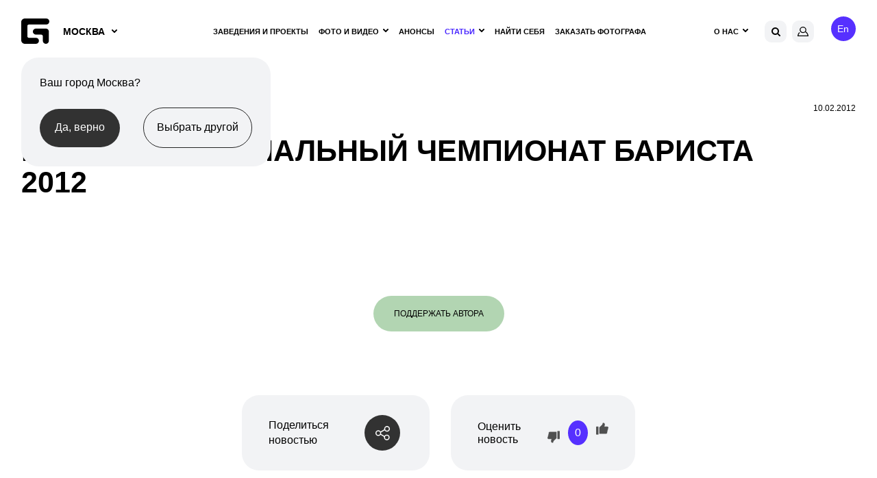

--- FILE ---
content_type: text/html; charset=utf-8
request_url: https://www.google.com/recaptcha/api2/anchor?ar=1&k=6Lfpr-IUAAAAACoxOvRA-kMsORuTGR97nLc_dJoN&co=aHR0cHM6Ly9nZW9tZXRyaWEucnU6NDQz&hl=en&v=N67nZn4AqZkNcbeMu4prBgzg&size=invisible&anchor-ms=20000&execute-ms=30000&cb=78jbkeduio6r
body_size: 48403
content:
<!DOCTYPE HTML><html dir="ltr" lang="en"><head><meta http-equiv="Content-Type" content="text/html; charset=UTF-8">
<meta http-equiv="X-UA-Compatible" content="IE=edge">
<title>reCAPTCHA</title>
<style type="text/css">
/* cyrillic-ext */
@font-face {
  font-family: 'Roboto';
  font-style: normal;
  font-weight: 400;
  font-stretch: 100%;
  src: url(//fonts.gstatic.com/s/roboto/v48/KFO7CnqEu92Fr1ME7kSn66aGLdTylUAMa3GUBHMdazTgWw.woff2) format('woff2');
  unicode-range: U+0460-052F, U+1C80-1C8A, U+20B4, U+2DE0-2DFF, U+A640-A69F, U+FE2E-FE2F;
}
/* cyrillic */
@font-face {
  font-family: 'Roboto';
  font-style: normal;
  font-weight: 400;
  font-stretch: 100%;
  src: url(//fonts.gstatic.com/s/roboto/v48/KFO7CnqEu92Fr1ME7kSn66aGLdTylUAMa3iUBHMdazTgWw.woff2) format('woff2');
  unicode-range: U+0301, U+0400-045F, U+0490-0491, U+04B0-04B1, U+2116;
}
/* greek-ext */
@font-face {
  font-family: 'Roboto';
  font-style: normal;
  font-weight: 400;
  font-stretch: 100%;
  src: url(//fonts.gstatic.com/s/roboto/v48/KFO7CnqEu92Fr1ME7kSn66aGLdTylUAMa3CUBHMdazTgWw.woff2) format('woff2');
  unicode-range: U+1F00-1FFF;
}
/* greek */
@font-face {
  font-family: 'Roboto';
  font-style: normal;
  font-weight: 400;
  font-stretch: 100%;
  src: url(//fonts.gstatic.com/s/roboto/v48/KFO7CnqEu92Fr1ME7kSn66aGLdTylUAMa3-UBHMdazTgWw.woff2) format('woff2');
  unicode-range: U+0370-0377, U+037A-037F, U+0384-038A, U+038C, U+038E-03A1, U+03A3-03FF;
}
/* math */
@font-face {
  font-family: 'Roboto';
  font-style: normal;
  font-weight: 400;
  font-stretch: 100%;
  src: url(//fonts.gstatic.com/s/roboto/v48/KFO7CnqEu92Fr1ME7kSn66aGLdTylUAMawCUBHMdazTgWw.woff2) format('woff2');
  unicode-range: U+0302-0303, U+0305, U+0307-0308, U+0310, U+0312, U+0315, U+031A, U+0326-0327, U+032C, U+032F-0330, U+0332-0333, U+0338, U+033A, U+0346, U+034D, U+0391-03A1, U+03A3-03A9, U+03B1-03C9, U+03D1, U+03D5-03D6, U+03F0-03F1, U+03F4-03F5, U+2016-2017, U+2034-2038, U+203C, U+2040, U+2043, U+2047, U+2050, U+2057, U+205F, U+2070-2071, U+2074-208E, U+2090-209C, U+20D0-20DC, U+20E1, U+20E5-20EF, U+2100-2112, U+2114-2115, U+2117-2121, U+2123-214F, U+2190, U+2192, U+2194-21AE, U+21B0-21E5, U+21F1-21F2, U+21F4-2211, U+2213-2214, U+2216-22FF, U+2308-230B, U+2310, U+2319, U+231C-2321, U+2336-237A, U+237C, U+2395, U+239B-23B7, U+23D0, U+23DC-23E1, U+2474-2475, U+25AF, U+25B3, U+25B7, U+25BD, U+25C1, U+25CA, U+25CC, U+25FB, U+266D-266F, U+27C0-27FF, U+2900-2AFF, U+2B0E-2B11, U+2B30-2B4C, U+2BFE, U+3030, U+FF5B, U+FF5D, U+1D400-1D7FF, U+1EE00-1EEFF;
}
/* symbols */
@font-face {
  font-family: 'Roboto';
  font-style: normal;
  font-weight: 400;
  font-stretch: 100%;
  src: url(//fonts.gstatic.com/s/roboto/v48/KFO7CnqEu92Fr1ME7kSn66aGLdTylUAMaxKUBHMdazTgWw.woff2) format('woff2');
  unicode-range: U+0001-000C, U+000E-001F, U+007F-009F, U+20DD-20E0, U+20E2-20E4, U+2150-218F, U+2190, U+2192, U+2194-2199, U+21AF, U+21E6-21F0, U+21F3, U+2218-2219, U+2299, U+22C4-22C6, U+2300-243F, U+2440-244A, U+2460-24FF, U+25A0-27BF, U+2800-28FF, U+2921-2922, U+2981, U+29BF, U+29EB, U+2B00-2BFF, U+4DC0-4DFF, U+FFF9-FFFB, U+10140-1018E, U+10190-1019C, U+101A0, U+101D0-101FD, U+102E0-102FB, U+10E60-10E7E, U+1D2C0-1D2D3, U+1D2E0-1D37F, U+1F000-1F0FF, U+1F100-1F1AD, U+1F1E6-1F1FF, U+1F30D-1F30F, U+1F315, U+1F31C, U+1F31E, U+1F320-1F32C, U+1F336, U+1F378, U+1F37D, U+1F382, U+1F393-1F39F, U+1F3A7-1F3A8, U+1F3AC-1F3AF, U+1F3C2, U+1F3C4-1F3C6, U+1F3CA-1F3CE, U+1F3D4-1F3E0, U+1F3ED, U+1F3F1-1F3F3, U+1F3F5-1F3F7, U+1F408, U+1F415, U+1F41F, U+1F426, U+1F43F, U+1F441-1F442, U+1F444, U+1F446-1F449, U+1F44C-1F44E, U+1F453, U+1F46A, U+1F47D, U+1F4A3, U+1F4B0, U+1F4B3, U+1F4B9, U+1F4BB, U+1F4BF, U+1F4C8-1F4CB, U+1F4D6, U+1F4DA, U+1F4DF, U+1F4E3-1F4E6, U+1F4EA-1F4ED, U+1F4F7, U+1F4F9-1F4FB, U+1F4FD-1F4FE, U+1F503, U+1F507-1F50B, U+1F50D, U+1F512-1F513, U+1F53E-1F54A, U+1F54F-1F5FA, U+1F610, U+1F650-1F67F, U+1F687, U+1F68D, U+1F691, U+1F694, U+1F698, U+1F6AD, U+1F6B2, U+1F6B9-1F6BA, U+1F6BC, U+1F6C6-1F6CF, U+1F6D3-1F6D7, U+1F6E0-1F6EA, U+1F6F0-1F6F3, U+1F6F7-1F6FC, U+1F700-1F7FF, U+1F800-1F80B, U+1F810-1F847, U+1F850-1F859, U+1F860-1F887, U+1F890-1F8AD, U+1F8B0-1F8BB, U+1F8C0-1F8C1, U+1F900-1F90B, U+1F93B, U+1F946, U+1F984, U+1F996, U+1F9E9, U+1FA00-1FA6F, U+1FA70-1FA7C, U+1FA80-1FA89, U+1FA8F-1FAC6, U+1FACE-1FADC, U+1FADF-1FAE9, U+1FAF0-1FAF8, U+1FB00-1FBFF;
}
/* vietnamese */
@font-face {
  font-family: 'Roboto';
  font-style: normal;
  font-weight: 400;
  font-stretch: 100%;
  src: url(//fonts.gstatic.com/s/roboto/v48/KFO7CnqEu92Fr1ME7kSn66aGLdTylUAMa3OUBHMdazTgWw.woff2) format('woff2');
  unicode-range: U+0102-0103, U+0110-0111, U+0128-0129, U+0168-0169, U+01A0-01A1, U+01AF-01B0, U+0300-0301, U+0303-0304, U+0308-0309, U+0323, U+0329, U+1EA0-1EF9, U+20AB;
}
/* latin-ext */
@font-face {
  font-family: 'Roboto';
  font-style: normal;
  font-weight: 400;
  font-stretch: 100%;
  src: url(//fonts.gstatic.com/s/roboto/v48/KFO7CnqEu92Fr1ME7kSn66aGLdTylUAMa3KUBHMdazTgWw.woff2) format('woff2');
  unicode-range: U+0100-02BA, U+02BD-02C5, U+02C7-02CC, U+02CE-02D7, U+02DD-02FF, U+0304, U+0308, U+0329, U+1D00-1DBF, U+1E00-1E9F, U+1EF2-1EFF, U+2020, U+20A0-20AB, U+20AD-20C0, U+2113, U+2C60-2C7F, U+A720-A7FF;
}
/* latin */
@font-face {
  font-family: 'Roboto';
  font-style: normal;
  font-weight: 400;
  font-stretch: 100%;
  src: url(//fonts.gstatic.com/s/roboto/v48/KFO7CnqEu92Fr1ME7kSn66aGLdTylUAMa3yUBHMdazQ.woff2) format('woff2');
  unicode-range: U+0000-00FF, U+0131, U+0152-0153, U+02BB-02BC, U+02C6, U+02DA, U+02DC, U+0304, U+0308, U+0329, U+2000-206F, U+20AC, U+2122, U+2191, U+2193, U+2212, U+2215, U+FEFF, U+FFFD;
}
/* cyrillic-ext */
@font-face {
  font-family: 'Roboto';
  font-style: normal;
  font-weight: 500;
  font-stretch: 100%;
  src: url(//fonts.gstatic.com/s/roboto/v48/KFO7CnqEu92Fr1ME7kSn66aGLdTylUAMa3GUBHMdazTgWw.woff2) format('woff2');
  unicode-range: U+0460-052F, U+1C80-1C8A, U+20B4, U+2DE0-2DFF, U+A640-A69F, U+FE2E-FE2F;
}
/* cyrillic */
@font-face {
  font-family: 'Roboto';
  font-style: normal;
  font-weight: 500;
  font-stretch: 100%;
  src: url(//fonts.gstatic.com/s/roboto/v48/KFO7CnqEu92Fr1ME7kSn66aGLdTylUAMa3iUBHMdazTgWw.woff2) format('woff2');
  unicode-range: U+0301, U+0400-045F, U+0490-0491, U+04B0-04B1, U+2116;
}
/* greek-ext */
@font-face {
  font-family: 'Roboto';
  font-style: normal;
  font-weight: 500;
  font-stretch: 100%;
  src: url(//fonts.gstatic.com/s/roboto/v48/KFO7CnqEu92Fr1ME7kSn66aGLdTylUAMa3CUBHMdazTgWw.woff2) format('woff2');
  unicode-range: U+1F00-1FFF;
}
/* greek */
@font-face {
  font-family: 'Roboto';
  font-style: normal;
  font-weight: 500;
  font-stretch: 100%;
  src: url(//fonts.gstatic.com/s/roboto/v48/KFO7CnqEu92Fr1ME7kSn66aGLdTylUAMa3-UBHMdazTgWw.woff2) format('woff2');
  unicode-range: U+0370-0377, U+037A-037F, U+0384-038A, U+038C, U+038E-03A1, U+03A3-03FF;
}
/* math */
@font-face {
  font-family: 'Roboto';
  font-style: normal;
  font-weight: 500;
  font-stretch: 100%;
  src: url(//fonts.gstatic.com/s/roboto/v48/KFO7CnqEu92Fr1ME7kSn66aGLdTylUAMawCUBHMdazTgWw.woff2) format('woff2');
  unicode-range: U+0302-0303, U+0305, U+0307-0308, U+0310, U+0312, U+0315, U+031A, U+0326-0327, U+032C, U+032F-0330, U+0332-0333, U+0338, U+033A, U+0346, U+034D, U+0391-03A1, U+03A3-03A9, U+03B1-03C9, U+03D1, U+03D5-03D6, U+03F0-03F1, U+03F4-03F5, U+2016-2017, U+2034-2038, U+203C, U+2040, U+2043, U+2047, U+2050, U+2057, U+205F, U+2070-2071, U+2074-208E, U+2090-209C, U+20D0-20DC, U+20E1, U+20E5-20EF, U+2100-2112, U+2114-2115, U+2117-2121, U+2123-214F, U+2190, U+2192, U+2194-21AE, U+21B0-21E5, U+21F1-21F2, U+21F4-2211, U+2213-2214, U+2216-22FF, U+2308-230B, U+2310, U+2319, U+231C-2321, U+2336-237A, U+237C, U+2395, U+239B-23B7, U+23D0, U+23DC-23E1, U+2474-2475, U+25AF, U+25B3, U+25B7, U+25BD, U+25C1, U+25CA, U+25CC, U+25FB, U+266D-266F, U+27C0-27FF, U+2900-2AFF, U+2B0E-2B11, U+2B30-2B4C, U+2BFE, U+3030, U+FF5B, U+FF5D, U+1D400-1D7FF, U+1EE00-1EEFF;
}
/* symbols */
@font-face {
  font-family: 'Roboto';
  font-style: normal;
  font-weight: 500;
  font-stretch: 100%;
  src: url(//fonts.gstatic.com/s/roboto/v48/KFO7CnqEu92Fr1ME7kSn66aGLdTylUAMaxKUBHMdazTgWw.woff2) format('woff2');
  unicode-range: U+0001-000C, U+000E-001F, U+007F-009F, U+20DD-20E0, U+20E2-20E4, U+2150-218F, U+2190, U+2192, U+2194-2199, U+21AF, U+21E6-21F0, U+21F3, U+2218-2219, U+2299, U+22C4-22C6, U+2300-243F, U+2440-244A, U+2460-24FF, U+25A0-27BF, U+2800-28FF, U+2921-2922, U+2981, U+29BF, U+29EB, U+2B00-2BFF, U+4DC0-4DFF, U+FFF9-FFFB, U+10140-1018E, U+10190-1019C, U+101A0, U+101D0-101FD, U+102E0-102FB, U+10E60-10E7E, U+1D2C0-1D2D3, U+1D2E0-1D37F, U+1F000-1F0FF, U+1F100-1F1AD, U+1F1E6-1F1FF, U+1F30D-1F30F, U+1F315, U+1F31C, U+1F31E, U+1F320-1F32C, U+1F336, U+1F378, U+1F37D, U+1F382, U+1F393-1F39F, U+1F3A7-1F3A8, U+1F3AC-1F3AF, U+1F3C2, U+1F3C4-1F3C6, U+1F3CA-1F3CE, U+1F3D4-1F3E0, U+1F3ED, U+1F3F1-1F3F3, U+1F3F5-1F3F7, U+1F408, U+1F415, U+1F41F, U+1F426, U+1F43F, U+1F441-1F442, U+1F444, U+1F446-1F449, U+1F44C-1F44E, U+1F453, U+1F46A, U+1F47D, U+1F4A3, U+1F4B0, U+1F4B3, U+1F4B9, U+1F4BB, U+1F4BF, U+1F4C8-1F4CB, U+1F4D6, U+1F4DA, U+1F4DF, U+1F4E3-1F4E6, U+1F4EA-1F4ED, U+1F4F7, U+1F4F9-1F4FB, U+1F4FD-1F4FE, U+1F503, U+1F507-1F50B, U+1F50D, U+1F512-1F513, U+1F53E-1F54A, U+1F54F-1F5FA, U+1F610, U+1F650-1F67F, U+1F687, U+1F68D, U+1F691, U+1F694, U+1F698, U+1F6AD, U+1F6B2, U+1F6B9-1F6BA, U+1F6BC, U+1F6C6-1F6CF, U+1F6D3-1F6D7, U+1F6E0-1F6EA, U+1F6F0-1F6F3, U+1F6F7-1F6FC, U+1F700-1F7FF, U+1F800-1F80B, U+1F810-1F847, U+1F850-1F859, U+1F860-1F887, U+1F890-1F8AD, U+1F8B0-1F8BB, U+1F8C0-1F8C1, U+1F900-1F90B, U+1F93B, U+1F946, U+1F984, U+1F996, U+1F9E9, U+1FA00-1FA6F, U+1FA70-1FA7C, U+1FA80-1FA89, U+1FA8F-1FAC6, U+1FACE-1FADC, U+1FADF-1FAE9, U+1FAF0-1FAF8, U+1FB00-1FBFF;
}
/* vietnamese */
@font-face {
  font-family: 'Roboto';
  font-style: normal;
  font-weight: 500;
  font-stretch: 100%;
  src: url(//fonts.gstatic.com/s/roboto/v48/KFO7CnqEu92Fr1ME7kSn66aGLdTylUAMa3OUBHMdazTgWw.woff2) format('woff2');
  unicode-range: U+0102-0103, U+0110-0111, U+0128-0129, U+0168-0169, U+01A0-01A1, U+01AF-01B0, U+0300-0301, U+0303-0304, U+0308-0309, U+0323, U+0329, U+1EA0-1EF9, U+20AB;
}
/* latin-ext */
@font-face {
  font-family: 'Roboto';
  font-style: normal;
  font-weight: 500;
  font-stretch: 100%;
  src: url(//fonts.gstatic.com/s/roboto/v48/KFO7CnqEu92Fr1ME7kSn66aGLdTylUAMa3KUBHMdazTgWw.woff2) format('woff2');
  unicode-range: U+0100-02BA, U+02BD-02C5, U+02C7-02CC, U+02CE-02D7, U+02DD-02FF, U+0304, U+0308, U+0329, U+1D00-1DBF, U+1E00-1E9F, U+1EF2-1EFF, U+2020, U+20A0-20AB, U+20AD-20C0, U+2113, U+2C60-2C7F, U+A720-A7FF;
}
/* latin */
@font-face {
  font-family: 'Roboto';
  font-style: normal;
  font-weight: 500;
  font-stretch: 100%;
  src: url(//fonts.gstatic.com/s/roboto/v48/KFO7CnqEu92Fr1ME7kSn66aGLdTylUAMa3yUBHMdazQ.woff2) format('woff2');
  unicode-range: U+0000-00FF, U+0131, U+0152-0153, U+02BB-02BC, U+02C6, U+02DA, U+02DC, U+0304, U+0308, U+0329, U+2000-206F, U+20AC, U+2122, U+2191, U+2193, U+2212, U+2215, U+FEFF, U+FFFD;
}
/* cyrillic-ext */
@font-face {
  font-family: 'Roboto';
  font-style: normal;
  font-weight: 900;
  font-stretch: 100%;
  src: url(//fonts.gstatic.com/s/roboto/v48/KFO7CnqEu92Fr1ME7kSn66aGLdTylUAMa3GUBHMdazTgWw.woff2) format('woff2');
  unicode-range: U+0460-052F, U+1C80-1C8A, U+20B4, U+2DE0-2DFF, U+A640-A69F, U+FE2E-FE2F;
}
/* cyrillic */
@font-face {
  font-family: 'Roboto';
  font-style: normal;
  font-weight: 900;
  font-stretch: 100%;
  src: url(//fonts.gstatic.com/s/roboto/v48/KFO7CnqEu92Fr1ME7kSn66aGLdTylUAMa3iUBHMdazTgWw.woff2) format('woff2');
  unicode-range: U+0301, U+0400-045F, U+0490-0491, U+04B0-04B1, U+2116;
}
/* greek-ext */
@font-face {
  font-family: 'Roboto';
  font-style: normal;
  font-weight: 900;
  font-stretch: 100%;
  src: url(//fonts.gstatic.com/s/roboto/v48/KFO7CnqEu92Fr1ME7kSn66aGLdTylUAMa3CUBHMdazTgWw.woff2) format('woff2');
  unicode-range: U+1F00-1FFF;
}
/* greek */
@font-face {
  font-family: 'Roboto';
  font-style: normal;
  font-weight: 900;
  font-stretch: 100%;
  src: url(//fonts.gstatic.com/s/roboto/v48/KFO7CnqEu92Fr1ME7kSn66aGLdTylUAMa3-UBHMdazTgWw.woff2) format('woff2');
  unicode-range: U+0370-0377, U+037A-037F, U+0384-038A, U+038C, U+038E-03A1, U+03A3-03FF;
}
/* math */
@font-face {
  font-family: 'Roboto';
  font-style: normal;
  font-weight: 900;
  font-stretch: 100%;
  src: url(//fonts.gstatic.com/s/roboto/v48/KFO7CnqEu92Fr1ME7kSn66aGLdTylUAMawCUBHMdazTgWw.woff2) format('woff2');
  unicode-range: U+0302-0303, U+0305, U+0307-0308, U+0310, U+0312, U+0315, U+031A, U+0326-0327, U+032C, U+032F-0330, U+0332-0333, U+0338, U+033A, U+0346, U+034D, U+0391-03A1, U+03A3-03A9, U+03B1-03C9, U+03D1, U+03D5-03D6, U+03F0-03F1, U+03F4-03F5, U+2016-2017, U+2034-2038, U+203C, U+2040, U+2043, U+2047, U+2050, U+2057, U+205F, U+2070-2071, U+2074-208E, U+2090-209C, U+20D0-20DC, U+20E1, U+20E5-20EF, U+2100-2112, U+2114-2115, U+2117-2121, U+2123-214F, U+2190, U+2192, U+2194-21AE, U+21B0-21E5, U+21F1-21F2, U+21F4-2211, U+2213-2214, U+2216-22FF, U+2308-230B, U+2310, U+2319, U+231C-2321, U+2336-237A, U+237C, U+2395, U+239B-23B7, U+23D0, U+23DC-23E1, U+2474-2475, U+25AF, U+25B3, U+25B7, U+25BD, U+25C1, U+25CA, U+25CC, U+25FB, U+266D-266F, U+27C0-27FF, U+2900-2AFF, U+2B0E-2B11, U+2B30-2B4C, U+2BFE, U+3030, U+FF5B, U+FF5D, U+1D400-1D7FF, U+1EE00-1EEFF;
}
/* symbols */
@font-face {
  font-family: 'Roboto';
  font-style: normal;
  font-weight: 900;
  font-stretch: 100%;
  src: url(//fonts.gstatic.com/s/roboto/v48/KFO7CnqEu92Fr1ME7kSn66aGLdTylUAMaxKUBHMdazTgWw.woff2) format('woff2');
  unicode-range: U+0001-000C, U+000E-001F, U+007F-009F, U+20DD-20E0, U+20E2-20E4, U+2150-218F, U+2190, U+2192, U+2194-2199, U+21AF, U+21E6-21F0, U+21F3, U+2218-2219, U+2299, U+22C4-22C6, U+2300-243F, U+2440-244A, U+2460-24FF, U+25A0-27BF, U+2800-28FF, U+2921-2922, U+2981, U+29BF, U+29EB, U+2B00-2BFF, U+4DC0-4DFF, U+FFF9-FFFB, U+10140-1018E, U+10190-1019C, U+101A0, U+101D0-101FD, U+102E0-102FB, U+10E60-10E7E, U+1D2C0-1D2D3, U+1D2E0-1D37F, U+1F000-1F0FF, U+1F100-1F1AD, U+1F1E6-1F1FF, U+1F30D-1F30F, U+1F315, U+1F31C, U+1F31E, U+1F320-1F32C, U+1F336, U+1F378, U+1F37D, U+1F382, U+1F393-1F39F, U+1F3A7-1F3A8, U+1F3AC-1F3AF, U+1F3C2, U+1F3C4-1F3C6, U+1F3CA-1F3CE, U+1F3D4-1F3E0, U+1F3ED, U+1F3F1-1F3F3, U+1F3F5-1F3F7, U+1F408, U+1F415, U+1F41F, U+1F426, U+1F43F, U+1F441-1F442, U+1F444, U+1F446-1F449, U+1F44C-1F44E, U+1F453, U+1F46A, U+1F47D, U+1F4A3, U+1F4B0, U+1F4B3, U+1F4B9, U+1F4BB, U+1F4BF, U+1F4C8-1F4CB, U+1F4D6, U+1F4DA, U+1F4DF, U+1F4E3-1F4E6, U+1F4EA-1F4ED, U+1F4F7, U+1F4F9-1F4FB, U+1F4FD-1F4FE, U+1F503, U+1F507-1F50B, U+1F50D, U+1F512-1F513, U+1F53E-1F54A, U+1F54F-1F5FA, U+1F610, U+1F650-1F67F, U+1F687, U+1F68D, U+1F691, U+1F694, U+1F698, U+1F6AD, U+1F6B2, U+1F6B9-1F6BA, U+1F6BC, U+1F6C6-1F6CF, U+1F6D3-1F6D7, U+1F6E0-1F6EA, U+1F6F0-1F6F3, U+1F6F7-1F6FC, U+1F700-1F7FF, U+1F800-1F80B, U+1F810-1F847, U+1F850-1F859, U+1F860-1F887, U+1F890-1F8AD, U+1F8B0-1F8BB, U+1F8C0-1F8C1, U+1F900-1F90B, U+1F93B, U+1F946, U+1F984, U+1F996, U+1F9E9, U+1FA00-1FA6F, U+1FA70-1FA7C, U+1FA80-1FA89, U+1FA8F-1FAC6, U+1FACE-1FADC, U+1FADF-1FAE9, U+1FAF0-1FAF8, U+1FB00-1FBFF;
}
/* vietnamese */
@font-face {
  font-family: 'Roboto';
  font-style: normal;
  font-weight: 900;
  font-stretch: 100%;
  src: url(//fonts.gstatic.com/s/roboto/v48/KFO7CnqEu92Fr1ME7kSn66aGLdTylUAMa3OUBHMdazTgWw.woff2) format('woff2');
  unicode-range: U+0102-0103, U+0110-0111, U+0128-0129, U+0168-0169, U+01A0-01A1, U+01AF-01B0, U+0300-0301, U+0303-0304, U+0308-0309, U+0323, U+0329, U+1EA0-1EF9, U+20AB;
}
/* latin-ext */
@font-face {
  font-family: 'Roboto';
  font-style: normal;
  font-weight: 900;
  font-stretch: 100%;
  src: url(//fonts.gstatic.com/s/roboto/v48/KFO7CnqEu92Fr1ME7kSn66aGLdTylUAMa3KUBHMdazTgWw.woff2) format('woff2');
  unicode-range: U+0100-02BA, U+02BD-02C5, U+02C7-02CC, U+02CE-02D7, U+02DD-02FF, U+0304, U+0308, U+0329, U+1D00-1DBF, U+1E00-1E9F, U+1EF2-1EFF, U+2020, U+20A0-20AB, U+20AD-20C0, U+2113, U+2C60-2C7F, U+A720-A7FF;
}
/* latin */
@font-face {
  font-family: 'Roboto';
  font-style: normal;
  font-weight: 900;
  font-stretch: 100%;
  src: url(//fonts.gstatic.com/s/roboto/v48/KFO7CnqEu92Fr1ME7kSn66aGLdTylUAMa3yUBHMdazQ.woff2) format('woff2');
  unicode-range: U+0000-00FF, U+0131, U+0152-0153, U+02BB-02BC, U+02C6, U+02DA, U+02DC, U+0304, U+0308, U+0329, U+2000-206F, U+20AC, U+2122, U+2191, U+2193, U+2212, U+2215, U+FEFF, U+FFFD;
}

</style>
<link rel="stylesheet" type="text/css" href="https://www.gstatic.com/recaptcha/releases/N67nZn4AqZkNcbeMu4prBgzg/styles__ltr.css">
<script nonce="toF-DJcB2JkCyDpKOD-q9A" type="text/javascript">window['__recaptcha_api'] = 'https://www.google.com/recaptcha/api2/';</script>
<script type="text/javascript" src="https://www.gstatic.com/recaptcha/releases/N67nZn4AqZkNcbeMu4prBgzg/recaptcha__en.js" nonce="toF-DJcB2JkCyDpKOD-q9A">
      
    </script></head>
<body><div id="rc-anchor-alert" class="rc-anchor-alert"></div>
<input type="hidden" id="recaptcha-token" value="[base64]">
<script type="text/javascript" nonce="toF-DJcB2JkCyDpKOD-q9A">
      recaptcha.anchor.Main.init("[\x22ainput\x22,[\x22bgdata\x22,\x22\x22,\[base64]/[base64]/MjU1Ong/[base64]/[base64]/[base64]/[base64]/[base64]/[base64]/[base64]/[base64]/[base64]/[base64]/[base64]/[base64]/[base64]/[base64]/[base64]\\u003d\x22,\[base64]\\u003d\x22,\x22JsOaw5bDlDvCiEcTw50BwqBqbMO9wrLClsO2SythKwbDnThqwrfDosKow4FQd3fDql48w5J7f8O/wpTCon8Aw6t7YcOSwpwgwoo0WRN1wpYdJTMfAz/CsMO1w5A7w4XCjlRbPMK6acKXwpNVDiDCgyYMw4ABBcOnwo1tBE/DrcOlwoEufWArwrvCuEYpB3EXwqBqXcKNS8OcOUZFSMOdNzzDjEnCiyckIiRFW8OBw7zCtUdMw5w4CkQqwr13WFHCvAXCqMOedFF4UsOQDcOLwqkiwqbCm8KEZGBtw4LCnFx4woMdKMO9ZgwwTwg6UcKew7/[base64]/[base64]/ClcKmw6zDmibDmMKZw5zCgzhUw5ZJScOiFA93VsOYfsOPw7HCvQHCi2g5J0vCo8KOFGhzSVVew6XDmMOBLMOOw5AIw7ALBn1CVMKYSMKhw6zDoMKJAMKLwq8awp3DqTbDq8OPw6zDrFArw7kFw6zDmcKyNWI1I8OcLsKEW8OBwp9ew4sxJwHDpGkuasKrwp8/wq/DqTXCqTzDtwTCssO2wrPCjsOwbDspf8O0w5TDsMOnw6HCpcO0IF3CqknDkcOIaMKdw5FEwr/Cg8OPwotew7BdXhkXw7nCtcOQE8OGw4xswpLDmUjCiQvCtsODw7/DvcOQX8K2wqI6wr3CpcOgwoBjwp/DuCbDnCzDsmIcwpDCnmTCkQJyWMKmQMOlw5Bzw6nDhsOgdMKsFlFKdMO/w6rDiMOLw47DucKsw5DCm8OiHcKsVTHCqnTDlcO9wonCucOlw5rCtsKJE8Oww7k5TmlUEUDDpsOyJ8OQwrxCw4Iaw6vDv8KAw7cawqjDh8KFWMOkw45xw6QeL8OgXTzCj2/ClUxzw7TCrsKyKDvChXQHLmLCpcK+csObwqZww7PDrMOXJDReGMOHJkVnZ8K7flTDhw9Sw6nCrG9GwrDCuQvCmhYgwpBawoPDqsO+wqDCui0qWcOmZcKbUzNVZDPDqgHCisKRw4PDpW11wpbDgsKENcK3AcKZcMK1wo/[base64]/[base64]/DpQhLwrDDtxjCpCjCr8K3asK1P3DCk8OGw5bDrnjDlkMtwoQYwqfDrcK0EcKwXMOPUMOewrdQwq9GwqIlwrVrw5LCjl7Di8KHw7fDm8Kzw57CgsO7woxAeXbDqnQsw5UEDcKFwqlNWcKhezJVwrklw4Z0wqLCnkrDghDCmWfDu3QDWgBuFsKRfRfCv8OUwoN/asO3RsOQw4bCvCDCn8OUdcO2w5MPwrZlHhUuwpZWw68dM8O5QsOGRkwhwqrCocOLwqrCnMOMUsOTw5XDm8K5dsKzKhDDtXbDsErCuGrCocK+woPDtsOawpTCo2ZCYCZ0XcOhw6rDsQUJwoNgQVTDsSfDksKkw7LCkR/DmwbDqcKIw6DDvsKew5/DlD4rUMOnFcKTEynDjyjDrHvDjsKYRjbCuBJIwrhww53Co8KoVGVewrgmw5rClnnDggvDuxTDv8K7UxvCtUozOl4yw6p7w6/CpsOpfDV5w4E7cFEqfVVPHjXCvsKMwprDn2vDhEViMhdqwovDo0fDoCrCusKVP1/DisKNazPCsMK6HRc9Ix1aJlhOFEbDmzN/[base64]/DkBRROUUxw6p5w57DncO0C8Kjw4DCi8KmC8OjLMOFwpAMw6nDnExewqMFwrVzCcKVw6LChsOpTXvCpsOowqkFIcOfwpbCgMKEIcOxwoFJSw7DoWkmw6vCjxrCkcOSAsOKFwZdwrzDmQUxw7BSWMKIbVbDscKkwqArw5bDvMOHX8Ohw65HPMKDOsKsw5w/w5kBw5TCkcOyw7onw4TDtMOawqfCh8K6M8OXw4Y1TGl0QMKMclnCjT/[base64]/H0HDicKKwqYQwpfCoDpDwrjDrDldLsK5cMKfQVbCj03DscOtMsKAw7PDgcOhAMKBWsKxaB0yw6cvwqHCpy9nT8OSwpY1wrrCpcKaNwTDr8KRwqdPcXrCmSdmwqbDhVjDg8O0OcKmKcOAasOaJT/DnEkMF8KrYcO6wrTDhRZ0PMOcwo5eGQPDocOUwonDgcOpO0RxwqLCgFPDvBAbw6d3w7dDwr/DgTEOwpBdw7Fnw5rDncKvwpFHSBdkZFsUKULCmF3CtsOUwo5kwodsVsOdwp9nGydAw7BZw7DDg8K0w4dNRWDCvMKpIcOtMMKpwrvClsKqOW/DjTAgC8KbfMOPw5bCqmQecQ0MJsOvVcKJLsKfwqhIwq/CscKqN3PDgcK0w5hEwqgRw6TCqEsWw7QXOwoow7rCsls1PUUaw6fDkXQnfkXDk8OTSFzDpsKwwo4Kw7tvecO3XjZGMMO2QwRfw4Ukw6c0wqTDlcK3woQlDDVQwpZwKsOqwoTCkn5mdRpMw7MkCW/CsMKXwqNKwrYrwpfDv8K+w5Uawrhgw4vDhMKuw73CnEvDhMK5XCpqDH9Zwo8awpBxWcORw4rDlVweFiLDn8KHwpYSwq4yQsKtw6dxV2DCnQ99wo0vwrbCtijDg2Edw5/DvlHCvzfCvsO4w4QbKyEswq9iO8KKYcKcwqnCpHnCpgvCuSDDksO+w7XDjsKQdMODI8O2w6lqwoBFJ1ZoTcO8PcOhwpMdQVhDGnYpOcO2PWgnYBTCh8OUwrMdwp4dVgjDrMOeWcOkCsK/w4HDisKSEzFJw6rCqQEMwpJYFsKqe8KGwrrCjH/CmsODccKkwo9EYA/DpsOlw59vw5IDw6/Cv8ObQcKVdTFdYMKQw6vCpsOfwooEaMO5w53CjMK1ZmVJTcKaw6IZwpgNa8Okw5gsw5wud8Omw6gvwqddBcOgwrERw4DCrybDu3/DoMKhw78ZwrTDiSnDsFFWYcKFw79iwq3CncK1w77CrWPDg8KTw4t9R1PCs8OJw7TCjXHCjMOmwqHDqwbCicKrWMKiZigUNljDjT7CnMKGaMKvHMODeAtyZx5Ow7w8w5DCrcKyEcOnU8KAw6BaRCNzw5VXLiTClwxYcVHCuxvClsKfwrfDgMOXw7lVDmbDncOfw6/DgGsrwqI4KMKMw53DhjrCuSBAZsObw7g4JGIBL8ONBcKAKxvDgQnCpBwHw7HCn2JQwpXDjERSw5PDjlAODwcrLl/[base64]/[base64]/DmCJORXfCpDArwrlVw5vDkUprVitNwoDCiwgZMVIVEMObO8Obw4hrw6DDtFvDm2Jaw6LDjC4Uw4jCmC0xH8O6wr1Uw6HDk8Ouw73DscK/PcKtwpTDsyYjwoJOw5xkXcKHKMKTw4MuRsKTw5kywrpFG8OKw6ghMQnDv8Oowqg1w5o+YsK4BMOWwqvCn8OTRh11bSDCrV3CmijDlMOgQ8OiwpXCqMOpGxcyHhHCkyctJj5yHMK6w5Q8wrQiFmUwBsKRwocWXMOVwqlbeMO6w5Afw7/CoBvCniFDDsKHwo/Cs8K4w7PDpsOnwr3DjcKaw5vCpMKmw6Ngw7NAL8OlR8KSw61nw6zCvS1IJWE/[base64]/CkMO8wpvDhhxDw6h7w5DDpcOpZ8Kjw5rCv8O9VsOlclFaw4hZwrphwpPDrinCocOEIW4+w4TDh8O+bwEUw4jCgsOqw54mw4PDnMOWw53DhnBkd3XCkwgVwpXDh8O0BxbCl8O9TsK/PsKjwq/Djz9rwqzDm2ItCVnDqcOxeSRxUQ1RwqNEw5tuLMKmKcOlfSlbORbDpcOVXQcuw5IWw5VHT8O/QGRvwo/[base64]/[base64]/DqcKsGmlgwq5Tw58RN8K6UMOnwq3CpDhaw5vDlWwWw7DCgRnChHMnw41afcOqFsKAwq42Bi/[base64]/[base64]/[base64]/DpQfCswACTsOLwrQsw5Jdw7bCv8O4w7TCum99fSjDt8OhYRh9esKHw4oeEGrCj8O8wr/CsER9w6sve0QdwoUwwqbCpMKPw649worCj8OxwrhEwqYHw4caA0LDqBREejFGw4I9cC5oD8KTwoDCpxZJTS4ywpXDhsKFMAIiAVAIwozDnMKlw4rCicOFw79Tw6/CksKawp1zJcK2w6HDisOGwrPDkU4gw5/CksOeMsO6YsKEw4nCpMOmdMO1LGgHWQ/DtBspw4knwofDmUrDpB7Cn8Ovw7HCvgPDrMO2QiHDuDcYwqk7PcOwfVLCvFzCrGx0F8O9EzvCjg0+w6TCvVo2w4/[base64]/CiVzCrh7Dp8OSw7QGJ8OMw6bCrAooJcOVw5kMw7tYDMKCYcKXw5IwXjwEwqYYwrokHzNaw7cWw4lJwpgQw58WIhlbXmtOwooxAhY5GsOTS3XCmwRsBmlvw5hvWsOseXPDu3PDumFQUkjDm8KEwq5oM33CuXTCiHfCiMOIZMO4c8O3w59hOsKzOMKLw4Ybw7/DlBBjw7YmRsO1w4PDlMKHesKpY8OxbE3CosK7GMO7w5Fqw5RKInofdcOowrDCpGLDl3nDnVDDjsOawoFuwqBawoLCqThXHkERw5YQahHCtV9DbBfCiErCt3JrWi0pLAzCiMOGOsKcU8O1w43DqzjDpsKYBcOkw4JKfcKmYV/Co8KCB05JCMOvJ2HDncO+eRzCh8Kgw7DDkMO2N8KhLsKecWdlPRDDuMKDADHCuMKRw6/CqMO+fCDCgQVIOMKnOx/DpMOVw7FzH8KVw6M/[base64]/[base64]/DiwPCjlsswoHCnxh6wpByw6nCsR11woA5QMO2NMKmwonDugMuw4XChsOLUsOwwrJJw54dw5zCrzkoYEjCvSjDrcK0w67DkU/DrFQdQTkPGcKEwpRqwrDDhcK2wrrDvkzCvSgvwpYFW8Oiwr/[base64]/[base64]/Ct8ONAg/DncKuwo3ChMOtIX0oUMKlw6ImwpfCtGJmewtjwpE2wokie2FeUMOWw6BNdC7CjwLCkw8fwpDDgsKlwrlKw5PDhRUXw4PCosKnV8OVKmF/[base64]/[base64]/CoMKrJH15wr7CkWXDnBLDsi5NbMOnMVtIJ8KSw7PCvMKlaWrCjS7DsQbChMKQw7lUwpccW8O+w5/DrsKVw5MAwodlLcKTLQJEw7A2UF7CnMKLYsOpw6TDjT0MA1vDkjHCqMOJw5XDusO3w7LDvRcRwoPDh2LCisOCw4g+wp7CtQ92XMKtKMKSw57Dv8O6AQjDr3JPw4nDpsO5wqVhwp/[base64]/CjcOiS20SEHLDj2vDrwI2wrFyb8OPBn5Vc8OuwrfCl2BBw7x7wprCkA1gw5HDsiw7cQXCgMO1wqUjUcOyw5zChcOOwpp6B3DCuUo9EysDLcKsASkFeHjCpsKcUyFoPXBZw73Ci8OJwqvCnsO7Un8eDsKkwrIaw4UTwpzDnsO/CjTDn0JsY8OkAzjDlsKKfSvDmsO0fcKqw5lVwqPDhD3CjEvClzDCp1PCuWPDl8KcMScMw6Fow4AbEMKERcKfJT92Og/CmR3Dgw3DklTDoGjDhMKPwrVKwoHCjMKYPnbDpB/[base64]/UDFlW8OuJMOIwrwkXBDDkSzCoVIXwrBybHTDt8OtwrbDmGrDi8O4d8OAw70DFWZdb0zCiQ5mwojCucOkAQfCo8KWFFYlNsOew7rCt8Kpw7nCuE3Cp8OqAgzCjsK+wp5LwoTCrjvDg8ObNcOMwpUjD2kwwrPCty4TYzPDhi87bDpNw4JDw6/CgsO/w7MPTw0XB2o/wpzDjWjClkgMb8KpMiLDpcOnThPCuRHDhMKbHxwidcObw7zDpEJsw6/CssOQZsOqwqfCu8O5w45Bw7jDqsK3QTzCpGcGwrPDvsO1wpcdfzHCk8ObYMOGw7waHcOaw6bCqMOIw5vCusODBcOew4fDr8KpVy0VYjdNIE8Iw7M7VUNdCmIKOMKDMsOMbnbDjcONLQM9w6DDsBLCpsK1PcOhDcOrwo3Dp2Y3Zy9WwpJoRsKfwpcoAsOGwp/Dv0zCvntBw6XCiX19w5M1DVF5wpXCucOcbU7DjcKpL8K5c8Kde8Ouw5nCr0PCicKOJ8K/d3fDkRPDn8OiwqTCj1NND8Oyw5lGNy5lR2HCiDMxScKzw41Iwr86PFbCsjnDoncBw4oWw4zDhcOww5/DksOaHH9/wpAWJcKDZA9MA1zCg0x5QjAPwrofb2B1eF0jUEQXWRQXw7FBEH3DscK9dsOEwrfCqlPDo8O7HcO/TX9lwrLCgcKYWkQEwr8sS8Kqw6zCgSjDs8KEaFXDl8K0w73DoMOfw7w5w57CrMOBUnI/wobClmDCih/Dv0EHbGdAYgEcwpzCs8OTw7gOw4bCpcKVV3nDmsOMdj/ChQ3DozDCpH1Zw7sMwrHCqQhqwpnCtEFOEWzCjhBHbWfDvjELw4DCicKUNcO5wpDClcKdHMKZJcOLw4Zxw496worCgCfDqCVIwo/CtC9vwrLCrQLCnsOqIcORT1tXK8OPDDk6woHCnMKQw4FAScKwdnXCjhnDkGvDg8KaO1IPeMOlw4LDkRjCmMKjwr7Dkj9MU1HCs8O4w7HDicOMwpvCpUxdwonDjMOCwptiw6Q0w7ohM2kPw7zCnsKQKwjCl8O8eAvCkF/DlMOIZEU2wpdewpxtw4c5wojDtQVUw6wUH8OQw6AYwpbDuz5qZMO4wr3DjcOiCsO1ZhUpRVwfLCXDjsOdHcOEPMOJwqA2QMOAL8ONS8K+JcKlw5PCtyDDuztXGw3Cg8KEDG3DpsO2woHCosO+XCTDmMO9WQZndQHDjVFewoXCk8KsSsObX8OHw6TDqRzCm2Vaw7/DuMKtITXDqlokX0bClEUIUx1DW1DCuzFOwrgywqAeeSlxwqNPFsKLRsKSD8OLwqjDr8KBwoLCo2zCuD92w78KwqpAGR3CvQ/Co10lTcO1w4MQA17ClcO/fcKUCsKAWcK8NMOWw5zDnUDCtE/[base64]/DriZ0wpgHw5cBwoUZwqwaS8KZAl5SwqlDwqhJFifCjMOnwqvCiyYrw59nSMORw6zDocOpfDBhw7bCtxvCvx/Dr8OpT0IQwpHCj2oew7jCiThJZ27Dv8OAwog7wpXCjMO0wpIFw5MSIsO9woHCnBbCmsOjw7jClsO2wr0aw7QoABvDjDI6woZow5kwWgrCp3M5A8KvE0kEVSTDq8K6wrXCpV3CgsOVw71/LMKkP8KAwoo8w5vDv8KuQMKjw6QUw6s4w5hUfGXCvT5Kwoktw5YxwrfDr8OtLsO7w4DDih8Lw5URbMOXQ1PCpTNJw5gyIl51w5vCtn5rX8K8SMO0UMKsS8KpTUbCjiTDn8OcAcKgIQ/[base64]/[base64]/CnRgZw5V+w6pyRMOUw7oHDMK5AMOCw4xSw5tfeUxCwpVgSsKow5xmwr/Dsntuw61GbcKaXGZtwrDCscOAU8O0woQmcwQjPcKFLF3DvT5zwqjDhsOUN2vCoADDpMOmHMKWC8KhYsOvwq7Cu3wBwqAAw6DDqGnCtMOFEcOuwqrDosO7w5pUwqJSw5gYDTfCvsOqOMKnC8KJclbDmX/DiMKVw47DrXYfwpV5w7PDjcOkwrRSwqnCvcKPBMKKAsKpBcKOE2vDuWskwoDDkWMSXC7Cp8K1aGlwY8OYEMKkwrJpHCTCjsKOIcOJLy7DrXjDlMKIw4zCoTtnwqUnw4JHw4PDgnDCosKlP009w6grw7/[base64]/w6cJwpjCisObwp/CgcObw4PDocORacKrw6R4w5hUIsOLwrYpw4bDpFkaY1ZUw7Vjw7ovFRdtHsObwrbCpsO4w6/CgC7DhBklK8OfJcOPTsOuwq7Co8OcXUjDumxSIzLDvcOzAsKuIGcnV8OwA3bCi8OeB8KnwonCjMOrccKsw63DvCDDriTCuFnCgMO4w4fCksKQbXE0LVpQXTDCo8OBw53ChMOVwqLCpcOdTcOqHGhdXi4SwpF+WsOOLR3CssKywoc3wp3CmV8Ewq/CiMKwwpPCrwjDn8O9w43DmcOywr5FwopjNMKKwpPDlsKmYsOMNsOzwpfCr8O0IUrCuTLDtk/DpMOKw6FNPUVOGMK3wqM7KMKXwrzDh8OkeTLDusOmcsOBwr/CvcOCTcKlaQsCWjPCrMOpQcKGenFWw5nCgzZENsOXDTJuwrfDhcOKD13CmMK2w4hBPMKXSsOHwoZIwrRPQMOCw5s7EwdKSS90cn3DicK0KsKoIEDDuMKOF8KPYVY9wo/CoMO/RsOdSgbDtMOZw4YNAcKlw4tyw4wtXRh2O8OtIGrDvifCgsOIXsOUDjbDosOQwoI9w50rwpfDkMKdwqXCvH9Zw5QOwop/dMOpIMKbRRYWeMKLw4vCjjZodXbDuMOMXyp7KsK4cBg7wpNwU1bDv8KtIcKneQHDrDLCkQEAY8OSwppbTCk/JQHDncOkE2jCi8O9wpBkDcKSwqfDsMOVc8OqYMKswoTCp8K5w47DhhF3w4LCmsKRT8KQWcK3T8O1BGPDk0nDv8OVC8OhAiMNwqxKwp7CglbDnEMfX8K2PCTCo3McwrgQIF/Dui/CiQjClHnDp8Oqw4zDqcORwonCjALDm1zDmsOtwpYHJcKqw5xqw6LCsWIWwpsPIWvDtWTDt8OUwqxvKDvCnQXChsOHEkbDgH4mAWUlwrEmAcKiw5nCg8OLP8KmBxQHUQ49w4VXw5rDp8K4BHpnAMKUw4NJwrJWYk1WHTfDr8OOTDMIKQ7DjMOuwp/[base64]/wqQLBFzCgWfCm8OdZ1TCuMKiw47DoRPDiXHCt8Khwqt4IcOscsO/w4bCgTXDtBFmwoTDgMKsTsOuwobDiMOcw7RgQMOAw47Cr8OMD8O1woFYNMOTeBHDpsO5w6jClzRBw7PDjMKdO17DrSrCoMKqw4FVwpk/GsK1wo1gdsOMJCbClsKHMi3CnFDDnStpZsOlUmnDhg/CsiXDkWPDhX/CjXsUbMKMTcKcwr/DiMO2wojDoAvCmXzCiHPDhcKgw4c1bwvDqy3DnwzCsMK6MMOOw4dBwp0jfMKVXUVRw7kFSEp8w7DCtMOqCsORESLCvjbCscOdwobDjjNEwrXCrm3DqXoBIibDsXIKehHDlcOSL8OYw5cnw5ocw74xZjNeCFbCjsKNw47CqWNfw4rDtj/Dm0nCpcKjw5kPGG81RsK8w4TDhsOQTcOqw4wSwqwJw4BvIcKvwqhqw4Mxwq18LsOVPiRxZsKOw4prwqLDrcKAwoUuw4vClzPDrQPCisKTAnhCJMOCbcKqEGA+w59Xwqd/w55swrADwobCmwDDgMOzBsKyw4xMw6HDrcK1VcKlw7rDkQBQYyLDohXCqsK3AsKeEcO3HDdKwpAHw7jDgwMyw77CoD5TVMOqME3DrMK/dMOIS1kXS8OOw4Y4w4cRw4XDhjTDmQtfw6AXPAfCmcO6w4/CsMKqwoY+NRc+w7szwrDDusKAwpYtwrY+wo/CsXc2w7Znw7Zew404w6NAw6TDm8KjGWjCnEJywrMvQQInw5rCgcOOGcKGd2PDtcKHVcKdwrnDgcOTLsKxw6rChcOtwrhEw7AUIsKFw6UuwrJeIUpcZSFbLcKoSBnDkMK+ccOGScKQw7QIw6xqbzIpMMOVwqPCiAM/dsKsw4PCgcO6wrnDrCc6wpfCp2hKw70Hw5QEwqnDgsOlw6lwbMKsJQ8IXhPDhDl3w6YHBFM3wp/Ct8Kzw7bCr2QBw5/[base64]/wpI3wp7Ch1B2wrPDgcKEVMKvXWBVcHkyw5pHF8KfwoHDrnRBa8Krw4ErwrQMCm7CrXMYaCYVHzvDrlUZeXrDuX/DgB5ow53DiU9dw6/CsMKyfWRNwpXCjsKdw7Nrw4FNw5R3aMO5wo7CtgbDn0PChFFgw6zDjULCkMK/[base64]/[base64]/CqXUcXsOHKMOew4bCuGzCqWbDoFHDm2XDizZ4C8KIBVp5ZwcTwolMV8O5w4UDe8KHQxUUdE3ChCTCicK/CAvCjVcGJcKsdjLDq8OicGPDuMOWVMOKOQciw6/Ds8O9YhTCl8O6ambDkEUnw4B6wqVjwrldwqsFwqoIRFjDvHXDg8OtCSAWOS3Cm8K3wq4uLlzCr8O+YCjCnwzDtsKwB8K8JcKUJsOGw5RKwqfDu1vCjBTDhQsgw7XDt8KDawNgw7dgfMOrZMO0w6VtMcOCOHlna0FnwocEOwvDkCrCk8OOVm/[base64]/DlWZBZcKlFMKFaWjDr0cewq/DuMOIwrMTwqlaWsOBw75Hw6sUw4IdbcKPwqzDv8KvF8KqDUXDmWs5wpfCiEPDqcKbw5ZKB8Knw5zDgjwNLQfDtxBkO3bDr114w7HCs8OTwqh7YjVOKMOlwoHDncORNMKzw4ZSwrApYcOBwqsJU8KvE0w4GDBFworCqcOwwq/[base64]/Dp1XDkGVSw5dHcU3Dr0/[base64]/CmyTCq0LDjns8CiN/wqbDonEeMWTDsmrDg8OHVhVdw61nMTc8NsKrbsO9J3vCnyLDg8OQw798wqNgbnZMw4oEwrvCtiPCu0wmPcOvNnQCwp9OU8KUMcOmw4rCgDVIw613w6zCrXPCv1HDgsOjMVnDtifCgkxOw7gLHzDCiMK/[base64]/Ck8KOVT4twoLCtgxCw4LDmBBCVGsPw6Nowp9CQsO7A1LCp1/[base64]/DmCpQwpvCmRp3w6tXN0HDoCXDgMK/w5HCjUjCuBzDs1dScsK0wrnCrsK9w5LDnScEw57CpcOwUDvDjMOdw4XCosOCdU0gwqTCryECF1YNw6PDocORwrHCskJqFXfDl0XDqsKcG8KYPn54w7bDiMK0C8K0wp1CwqlGw4nClmTCiE0lZR7DrsKIVcKiw74DwojDiVTDuwQfw4jCh2/CmsOHLUAWNiNFdGjDins4wprCkW7Du8OGw5nDsVPDtMOXeMKWwqzCrMOnHcKHARPDtQ4sW8OjZG3DrMOkY8KkEcOvw5rCgsKVwpQJwqPCpw/Cui9sd1sddGLDoUfDvMOIe8KTw6/[base64]/[base64]/DusOPWsK7SA/[base64]/[base64]/DucKQXcOQf8OeF28+woDDtMKSZFvDlsOQCh/DgcK3JcKkw5cRbmLDmcK/wqrCiMONa8Kuw6AYw7BYDhAYHF9Mw4PCosOAW3luGMO1wo7Cl8Oswr85wrvDl3ZWEsOvw7RgNgrCksK0w5bDhG/CphzDgsKBwqRWXxx/w4Qrw7LDtcKWw7xDwrTDoTkiwp7CrsKKKkVVwp9yw6Ulw5kzwocNBcO2wpdGQHYlNUjCq1Q4Gls6wrbCrUZ0KnbDhlLDh8KrBcOkbWjCmHhfFcKuwpfCsxdNw73CnCHDrcOOV8K5b3UZA8OVwpYzw5ZGWsOqBsK1JCzDi8OEb3gOwo/CvE9RM8ODw73ChMOUw67Dk8Kqw6xTw7shwr0Vw4U6w5HCqHhvwqtTGBbCscOSXsOswopjw7fDliJcw6twwrrDgnTCqmfCnMKfwqpyGMOJAMOBNjjCosK6b8KQw442w47CvR8xwpRDAjrCjRp0wp8TGEgeXmPCj8OowoLDgsOcf3Bgwp/CqGg9YcObJT4Bw6txwo3CkWDCu2/[base64]/CvDjDs8K+w7/CtioWccKKV0gZaMKmYsOkwpHDrsOrw48vw4DCr8OrTxPDuU1ewqLDpHN3I8KywrZwwp/[base64]/[base64]/DksKZw7oqN8OPZcOowqE5TiPDkMKOwqnDlcK8w7zCmcKWeCHCocKIRsKww6McJXxpCVfCqcOMw4XDoMK9wrDDtzN/UXV0byjCncOITcOWdsK2wqLDpMOZwqVES8Oca8K9w7zDh8OFw5LCkCUOJsKLNxYWEMK/w7EUQ8K2TMKnw73CmMKnRR9pMnTDgsOJdcKGOmIfd1zDu8OeGVlXFng8wqdEw7UqPcOJwrxMw63Djw1GZj/CssKpw6p8wosILlQcw5PDocOKDsKMVCDCiMOmw5fCh8K1w5TDh8K8wqzCrCDDhMKlwpwjwqDCucKQOHvCpSF+XMKawrjDi8OMwoomw4h/TsOXw7pNM8OZSsOiwrjCvjQWwq3DqMOSTsOEwqRKBVE2wrVjw7vCh8KkwrnCnTTDpcOnSDTDvcOqwpPDmEcXwox5wqpxEMK3w7oJw77Cgz0qBQVdwpTCmGzCsmcKwrIJwqTDicK/WsK6wrEvwqdwb8OFw6J7w64IwpDCkEnCjcKGwoF8SQwyw6ZpEF7Dr0rDlwhSIAQ6w6RVRHBew5M4OMOaScKNwrTDslTDvcKHwo3Cg8KUwrJLdxDCqUxTwpBdGMO6wpjDpWsiKjvCnsOjP8KzChYvw5HCkFrCnE5awrEcwqPCucOZS2pSfFAOdMO/ZcO7fcOEw7zClcOwwrEnwrUdcRLCgsOKCg0ZwqDDhsKnSzYJH8K8ElDCi2wEwpssMMOTw5hJwqd1FXJtEToXw64FA8ODw67DjwMVcHzCuMKOS2LCksOsw45pBUoyPnrDkDHCsMKtw6nClMK6BMKowp84wr3ClMOIOsObUMKxXnk2w51oAMO/[base64]/DtE/[base64]/[base64]/CtcOScQFzwo7DhsKuEVrDm8Kmw6vCuGzClcKIwp8Ma8Ktw4tbIi3DusKLwpHDhz7Ckw/DnMOJHXDCosOeW0jDpcK9w4sIwrLCgSgGwqXCuUHDnmvDmcOUw4zDgm0jw6PDnMKfwq/CgVPCvMKrw6jDjcOZaMOOAAwUAsOgRldCO1Inw5tkw4LDsATDg3zDlsOmEivDplDCvsOJEsKvwrjCvsOuw4tTw7nCu2bCkG1sUF0gw67DkQHDisOhw4/Cs8KIbMOpw7IQIFltwpgoBUZbDWZMHsO3ZSLDuMKXcQ0MwpULw7DDg8KRW8OiXzbDjRNuw6oFAnTCqGI/Q8OawqXDpGfCj1VRXsOtbCRawqXDqEYjw7c1EcKywofCp8OEL8OCwobCu3/[base64]/DuionXsOBZDRAGcKSSSvCrsObQ8KCIMKcM1bCmgTCocK5R34SUBZVwp0gcg9Kw7DCki/[base64]/DlMOYwoDCi8KlcGvCo8KWw6Qow6HCtRZtFsKkw44xDBXDkMOAK8OTBEjCi0EPZ3lqQsKFQcKrw7xdVsObwpTCnlFcw4jCv8Orw4LDt8KowoTCmMKnRMKIWcOJw4ZzVMKBw5gWP8OTw4zCvMKIacOFwpMwO8KzwplDw4XCkMKCJcKTAn/[base64]/ZcKDMMKhVl/CpkjDl2Y1w7oDen/CpcOKw7TCpcOzwqPCocO3w6l2wrUiw57DpcKGwofCpMOZwqcEw6PDgz3DkGBVw5fDlMKRwq/DjMOxwr3ChcKqCWXDicKxXEwSdcKTLsKnI1HCpcKTw4ROw5/CosKXw4DDvz9kZcKzMMKuwrTCncKDMhzCvx9Ww7TDuMKkwo/DjsKMwo99w6QGwqXCgsO6w6vDicKDIcKFRW/ClcKqUsK/fBjDscKGPGbDj8OtY2LCm8KDTMOmaMO3wrMHw7UMwotrwqjDqQbCm8OUXsKxw7LDu1bDgQQkVC7Ct1wLbFLDvXzCsnjDqT/[base64]/DrwTDs3JLwqXCjjjDg2ZIwroLwr3CqDfCjsK1w6AkKnk7KcOYw7/[base64]/CsFbCn8Khw5k6wpVwwollfl8FLT9rwobCsBHDqBtIZRhpwpsUUQ8hH8OMfVdPw7ImMngIw6wNUsKYbcKYW2bDu33DqsOQw5DDlWPDosOIIRB1LVnCv8KRw4jDgMKeHsOhBcOaw47CqWXDqsOHJxTCtsO/CsONw7rCgcOxGTPDhzDCuSPCu8OFccO/NcOiecKyw5QwM8K1w7zCm8OpVHTCt2odw7TCmVkMw5UHw6/DiMK2w5cGLsOFwo7DnXXDkG7CgMKvMAFTUsOqw7rDl8KSDE1nwpPClcK0wrFdGcOGw4XDhQp6wqPDkSkkwpfDlmkzwrNrQMKgwqorwppwRsK7OFbCtRUeYcKHwpzDksOsw7LCkMK2w5tkX2zCmcO/w6zDgD4RWcKFw65Ga8Kaw55DYsOxw6TDtjI+w7s+woLCuyFnScKVwoPDi8O1F8KLwr7DmsK9VsOewpHCmQlxQGoefjXCucO7w4VOHsOcBTx6w7fDkU/DnQjCqHQWWsKCw5YBR8KLwow9w43Dq8OzKGnDqsKjeVbCs2/[base64]/CgkVxwrHCksKLIsOww7Ulwp1Iw6VywppXwpnDrH/CvV3DryzDrhnDrU9/IsKHK8KOagHDgAzDjwoAEcKRwqbDh8K7wqENYsOfWMOXwoHClcOpCkfDkcKawooTwqVVw5XCg8Oqb2zChsKlCcOvw6nCu8KdwoIow6cgCw3DtMKad3zCiAzCo2Y0dW5eVsOiw43CqGJnN1/[base64]/w5t7GMOHI2bCv3dmDB9ubsKVw7J6ATXClmbDjC5CBHNdFhHDlsOgw5/CuVPCj3o3dzciwqQMLC8RwpPCncKnwp9qw44gw6rDjsKywocmw6Ukwr7CkRrCtTjCm8KjwqjDqibDjmXDgsO+wpYswoBBwq5/K8Oiwr/DhQMsRcKBw6AbU8OhBMONTsK5cRJbIcOxOsOcZ08XdXZRw5lbw4XDilYAasKhNlkHwqAuN1rCoinDs8O1wrs3wofCs8Kzw53DolPDvU4Zw4V0UsONw61ewqXDu8OBD8OWw7jCvDwcw5AVM8KXw5kgZGclw63DqsKnL8OCw4NHUx/CnsOoSsK9w5DCvsOHw5lnFMOjwr3CusK+X8OiQx7DjsO0wqrDoB7ClxrDo8KwwoPCkMOLdcOiw43Cr8Obel7CpkfDonbDtMO4w5EdwpnDjRF/w7B3w6gPIsKSwrHDtz3CpsKFYMKAEjgFIcKAJlbCh8OeHGZiKcKac8KKwpIZw4zCohBoQcKEwrECNQXCscKRwqnDgsKEwoAjw6XCuVwefcKbw6swcybDvMKqQMKrwo3Cr8OBesKXUMKBwolhQ0oXwq3DqQ0AaMK+wq/CqCdHW8Kewqw1wpUICG8Iwr1iFAE4wps1wogzWDx9wrDDo8KvwpQqwpw2CFrDl8KAITHCh8OUNcO3wrXCgy4lZsO9wrRnwr1Jw5FywoBYMlfDrmvDuMK5D8Kbw4kAasO3wozCtMKIwpgTwow0HxYwwpDDmcOSJjUeVhHClsK7w68Vw4BvU11cwq/CjsOmwqfCiB/Do8OpwpQaAMOfXlgjIztaw7/DqHHCscO6ccOCwrMkw4FTw7hAZl/Ch0x0InNof1XCmyDDvcOLwpM6wojCi8OCY8Kyw50Mw7LDtkTCnh/[base64]/DicOGKgMvGirCjMOow7fChAHClhrCs8KcYxTDicOcwqvCmxwbacKUwr0tVCwlcMO8wrrCkRPDq28UwotTfcKNTTlGwqbDvcOVF00DQgbDisKJHWTCqTfCncObQsKLQCEbwqVTVMKgwoXCsj1CfMOnNcKBPk/CmcOTwot1w5XDokLDoMOAwoYZaWo7w6/Dr8Kowo02w5YtEsOGVB1Nw5rDh8K2HlrDrTDCkxtDa8Orw7ZHDsO+bW18wo3DjAZuQcK7TMOAwqDDu8OYFcKJwqLDmGrCqcOHE2k/cg1kdW/Dkx7Cs8KKBMK2OcO2S0bDvmImMwk4GMOTw6c2w6/Duw8OGk1KFcOfwrhIQWNbeS16w48IwossJCBaDMKgw5ZSwqVteHhiEmtfLgPCtMOUN08ewrzCtMKzA8KbCx7DrxzCsRgydx/[base64]/DnsKqw45XwrbDucOTwpMIE1LDox8AwqwiRcOlLlFeVMKTwo9aQcOXwpXDusOJO17Cg8O8w7HCvDrDmMKCw5zDmMKww50/wrRyUV1Kw63CrAxEdMKnw4LCl8KpdMOtw5TDicKiwo5ISXB2EcK8MsK5woIdPcKWAsORTMOUw7/[base64]/wqzDs01/[base64]/Dh8KmecKWw7vDpXjDrxIAcsKzBEDCt8K0wqEywobDp3PDqll0wr1bLjPDrMK/L8Olw5XDogpNZAV9QsKeeMKecSLCncO9QMKNw45LBMKMwr57OcKWwpwyB0/Dv8OdwojCtMO5w5d9cSMWw5rDtn4JCkzCpR95wp0uw6HCv1ZmwrMGJwtiwqkCwp7Dk8Kbw53DozQ1wqM6FcOTw6ItRsOxwpvCtcKiOsKkw64lC0A2w6/CpcOMVxrCnMKqw5xbwrrDvgNHw7ZpSsKjwrbCsMKuJsKBHGvCnxB6cF7CkcKFOWTDnUzDrsKkwrrDmcOJw5c5cxXCuUTCr1g7woFoTMKGFsK7M2DDtsO4wqw1wrdaIB8\\u003d\x22],null,[\x22conf\x22,null,\x226Lfpr-IUAAAAACoxOvRA-kMsORuTGR97nLc_dJoN\x22,0,null,null,null,0,[21,125,63,73,95,87,41,43,42,83,102,105,109,121],[7059694,874],0,null,null,null,null,0,null,0,null,700,1,null,0,\[base64]/76lBhmnigkZhAoZnOKMAhmv8xEZ\x22,0,0,null,null,1,null,0,1,null,null,null,0],\x22https://geometria.ru:443\x22,null,[3,1,1],null,null,null,1,3600,[\x22https://www.google.com/intl/en/policies/privacy/\x22,\x22https://www.google.com/intl/en/policies/terms/\x22],\x2235BSxqipguiP79rme9/F8ZlMfaFtadXJVoVgG6E+60E\\u003d\x22,1,0,null,1,1769826259144,0,0,[249,163,58],null,[174,164,32,130,119],\x22RC-rkeZmly66rB8-A\x22,null,null,null,null,null,\x220dAFcWeA4FWqTMAyhUYJn5M19PzZLAIEt2NsKIvFyepcW6phoDwa_Hepn8SlVk_xC59ebDAFdwikWo3sLdhDvIzTB5L8da2f_LOA\x22,1769909059247]");
    </script></body></html>

--- FILE ---
content_type: image/svg+xml
request_url: https://geometria.ru/local/templates/main-v2022/img/ico-white-vk.svg
body_size: 1466
content:
<svg width="17" xmlns="http://www.w3.org/2000/svg" viewBox="0 0 69.19 39.67"><path fill="#fff" d="M40.7 9.75c0 1.74-.07 3.38-.08 5a9.3 9.3 0 00.31 2.62 2.64 2.64 0 00.88 1.39.86.86 0 00.77.15 3.25 3.25 0 001.25-.74 16.8 16.8 0 002.3-2.61A49.42 49.42 0 0052 4.86c.27-.64.53-1.27.78-1.92a2.14 2.14 0 011-1.16 2.45 2.45 0 01.91-.15h12.44a3.83 3.83 0 011 .27A1.21 1.21 0 0169 3.11a5.2 5.2 0 01-.4 2 24.24 24.24 0 01-2.52 4.61c-1.87 2.86-4 5.53-6 8.26-.67.91-1.3 1.85-1.9 2.8a2.75 2.75 0 00-.46 1.79 2.87 2.87 0 00.8 1.62c.73.78 1.47 1.55 2.25 2.28a62.11 62.11 0 015.87 6 17.55 17.55 0 012.18 3.29 3.64 3.64 0 01.3 1 1.82 1.82 0 01-.87 2 4.34 4.34 0 01-2.23.67c-2.95.08-5.9.06-8.84.23A7.39 7.39 0 0152 37.88a24.1 24.1 0 01-3-2.94c-1-1.09-1.93-2.19-3-3.23a6.81 6.81 0 00-1.53-1.13 1.77 1.77 0 00-2.27.36A4.89 4.89 0 0041.19 33a14.64 14.64 0 00-.53 3.54 8.94 8.94 0 01-.09.89 2.05 2.05 0 01-1.4 1.65 4 4 0 01-1.53.31h-4a19.53 19.53 0 01-6.81-1.31 26.16 26.16 0 01-10.24-7 64 64 0 01-7.4-9.92 140.47 140.47 0 01-9-17.13A2.45 2.45 0 010 2.79a.87.87 0 01.51-.74 3.54 3.54 0 011.59-.38h9.94a3.05 3.05 0 012.66 2 47 47 0 003.09 6.58A57.5 57.5 0 0022.16 17a8.63 8.63 0 002 2.06 1.61 1.61 0 001.8.18 1.68 1.68 0 00.69-.8 8.27 8.27 0 00.66-2.63 38.59 38.59 0 00.13-6.36 22.63 22.63 0 00-.39-3.77c-.06-.31-.17-.61-.23-.92a2.05 2.05 0 00-1.08-1.34 5.09 5.09 0 00-2.27-.75c-.23 0-.31-.12-.21-.32a2.2 2.2 0 01.34-.55A4.61 4.61 0 0126.39.35a24.68 24.68 0 014.7-.35c1.75 0 3.51 0 5.27.11a11.59 11.59 0 012.26.37A2.66 2.66 0 0140.76 3a25.47 25.47 0 01.09 2.9c-.02 1.31-.1 2.63-.15 3.85z"/></svg>